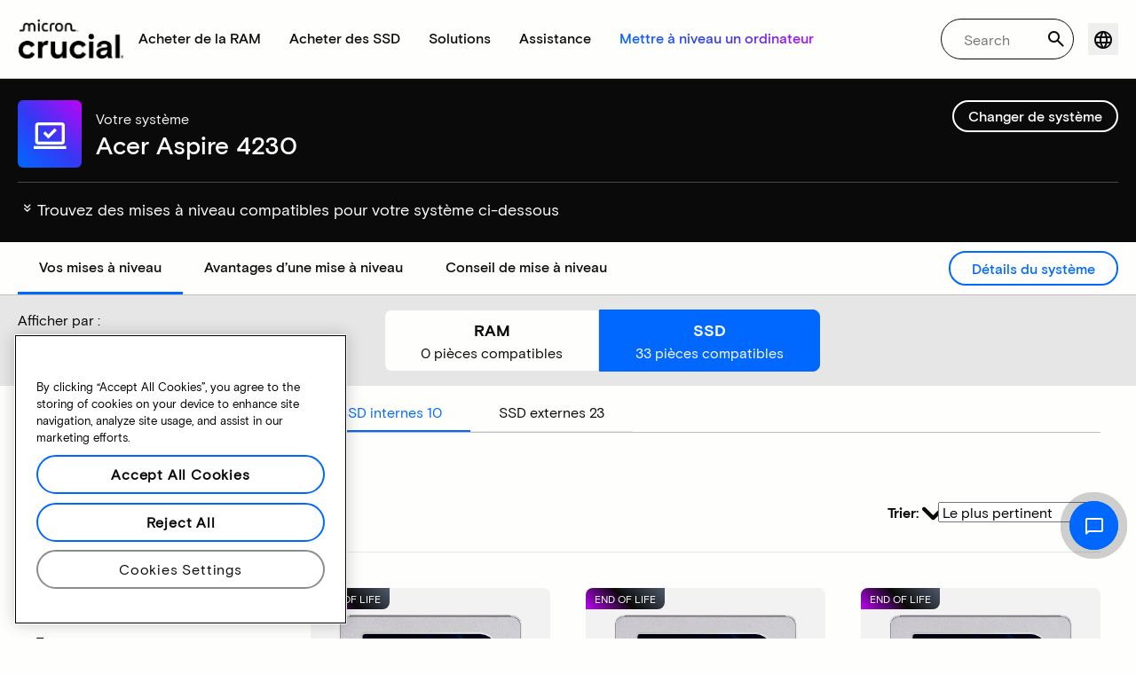

--- FILE ---
content_type: text/javascript
request_url: https://d.la4-c1-dfw.salesforceliveagent.com/chat/rest/System/MultiNoun.jsonp?nouns=VisitorId,Settings&VisitorId.prefix=Visitor&Settings.prefix=Visitor&Settings.buttonIds=[]&Settings.updateBreadcrumb=1&Settings.urlPrefix=undefined&callback=liveagent._.handlePing&deployment_id=572f4000000Qf5L&org_id=00Df4000002aQDS&version=44
body_size: 348
content:
/**/liveagent._.handlePing({"messages":[{"type":"VisitorId", "message":{"sessionId":"aa20933e-a9c5-4a37-85e4-e0127f0bc36c"}},{"type":"SwitchServer", "message":{"newUrl":"https://d.la13-core1.sfdc-lywfpd.salesforceliveagent.com/chat"}}]});